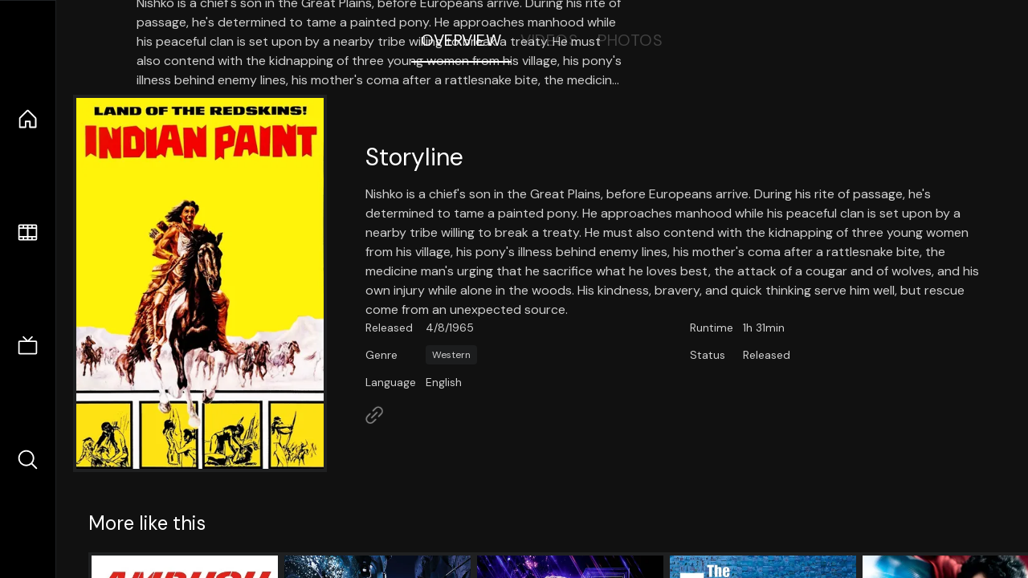

--- FILE ---
content_type: text/html;charset=utf-8
request_url: https://nuxt-movies.vercel.app/movie/191653
body_size: 16618
content:
<!DOCTYPE html><html  lang="en" data-capo=""><head><meta charset="utf-8">
<meta name="viewport" content="width=device-width, initial-scale=1">
<title>Indian Paint · Nuxt Movies</title>
<link rel="stylesheet" href="/_nuxt/entry.DDYGQnBS.css" crossorigin>
<link rel="stylesheet" href="/_nuxt/Base.DDl6vxtR.css" crossorigin>
<link rel="stylesheet" href="/_nuxt/TheFooter.DSjxkPen.css" crossorigin>
<link rel="modulepreload" as="script" crossorigin href="/_nuxt/DFfBDzz8.js">
<link rel="modulepreload" as="script" crossorigin href="/_nuxt/wHmGi5hF.js">
<link rel="modulepreload" as="script" crossorigin href="/_nuxt/uLHvflS5.js">
<link rel="modulepreload" as="script" crossorigin href="/_nuxt/ClyUp67_.js">
<link rel="modulepreload" as="script" crossorigin href="/_nuxt/CYviWHQ5.js">
<link rel="modulepreload" as="script" crossorigin href="/_nuxt/BVNlbdLW.js">
<link rel="prefetch" as="script" crossorigin href="/_nuxt/C17z7VQ0.js">
<meta name="twitter:card" content="summary_large_image">
<meta name="twitter:site" content="@nuxt_js">
<meta name="twitter:creator" content="@nuxt_js">
<link rel="icon" type="image/webp" href="/movies.webp">
<meta name="description" content="Nishko is a chief's son in the Great Plains, before Europeans arrive. During his rite of passage, he's determined to tame a painted pony. He approaches manhood while his peaceful clan is set upon by a nearby tribe willing to break a treaty. He must also contend with the kidnapping of three young women from his village, his pony's illness behind enemy lines, his mother's coma after a rattlesnake bite, the medicine man's urging that he sacrifice what he loves best, the attack of a cougar and of wolves, and his own injury while alone in the woods. His kindness, bravery, and quick thinking serve him well, but rescue come from an unexpected source.">
<meta property="og:image" content="https://movies-proxy.vercel.app/ipx/s_1200x630/tmdb/dxthVgNL9XHYTkFe2B6eO30LBbg.jpg">
<script type="module" src="/_nuxt/DFfBDzz8.js" crossorigin></script></head><body><div id="__nuxt"><!--[--><div class="nuxt-loading-indicator" style="position:fixed;top:0;right:0;left:0;pointer-events:none;width:auto;height:3px;opacity:0;background:repeating-linear-gradient(to right,#00dc82 0%,#34cdfe 50%,#0047e1 100%);background-size:Infinity% auto;transform:scaleX(0%);transform-origin:left;transition:transform 0.1s, height 0.4s, opacity 0.4s;z-index:999999;"></div><div h-full w-full font-sans grid="~ lt-lg:rows-[1fr_max-content] lg:cols-[max-content_1fr]" of-hidden view-transition-app transition duration-0><div id="app-scroller" of-x-hidden of-y-auto relative><div><div relative class="aspect-ratio-3/2 lg:aspect-ratio-25/9" bg-black><div absolute top-0 right-0 lt-lg="left-0" lg="bottom-0 left-1/3"><img onerror="this.setAttribute(&#39;data-error&#39;, 1)" width="1220" height="659" alt="Indian Paint" data-nuxt-img srcset="https://movies-proxy.vercel.app/ipx/f_webp&amp;s_1220x659/tmdb/w88qSZuByEAVyhV8XMM19iM1WLR.jpg 1x, https://movies-proxy.vercel.app/ipx/f_webp&amp;s_2440x1318/tmdb/w88qSZuByEAVyhV8XMM19iM1WLR.jpg 2x" h-full w-full object-cover src="https://movies-proxy.vercel.app/ipx/f_webp&amp;s_1220x659/tmdb/w88qSZuByEAVyhV8XMM19iM1WLR.jpg"></div><div absolute bottom-0 left-0 top-0 px-10 flex="~ col" justify-center lt-lg="bg-gradient-to-t right-0 p10" lg="px25 w-2/3 bg-gradient-to-r" from-black via-black to-transparent><template><div style="display:none;"><h1 mt-2 text-4xl lg:text-5xl line-clamp-2>Indian Paint</h1><div flex="~ row wrap" gap2 items-center mt4><div relative aspect="11/2" filter-hue-rotate-320deg w-25><img src="/stars.webp" absolute inset-0 aria-hidden="true"><img src="/stars-filled.webp" absolute inset-0 aria-hidden="true" style="clip-path:inset(0 47% 0 0);"></div><div class="op50 hidden md:block">5.3</div><span class="op50 hidden md:block">·</span><div class="op50 hidden md:block">6 Reviews</div><span op50>·</span><div op50>1965</div><span op50>·</span><div op50>1h 31min</div></div><p class="mt-2 op80 leading-relaxed of-hidden line-clamp-3 md:line-clamp-5 text-xs md:text-base">Nishko is a chief&#39;s son in the Great Plains, before Europeans arrive. During his rite of passage, he&#39;s determined to tame a painted pony. He approaches manhood while his peaceful clan is set upon by a nearby tribe willing to break a treaty. He must also contend with the kidnapping of three young women from his village, his pony&#39;s illness behind enemy lines, his mother&#39;s coma after a rattlesnake bite, the medicine man&#39;s urging that he sacrifice what he loves best, the attack of a cougar and of wolves, and his own injury while alone in the woods. His kindness, bravery, and quick thinking serve him well, but rescue come from an unexpected source.</p><!----></div></template></div><!----></div><!--[--><div flex items-center justify-center gap8 py6><button n-tab class="n-tab-active">Overview</button><button n-tab class="">Videos</button><button n-tab class="">Photos</button></div><!--[--><div p4 grid="~ cols-[max-content_1fr]" gap-8 items-center ma max-w-300><img onerror="this.setAttribute(&#39;data-error&#39;, 1)" width="400" height="600" alt="Indian Paint" data-nuxt-img srcset="https://movies-proxy.vercel.app/ipx/f_webp&amp;s_400x600/tmdb/dxthVgNL9XHYTkFe2B6eO30LBbg.jpg 1x, https://movies-proxy.vercel.app/ipx/f_webp&amp;s_800x1200/tmdb/dxthVgNL9XHYTkFe2B6eO30LBbg.jpg 2x" block border="4 gray4/10" w-79 lt-md:hidden transition duration-400 object-cover aspect="10/16" style="view-transition-name:item-191653;" src="https://movies-proxy.vercel.app/ipx/f_webp&amp;s_400x600/tmdb/dxthVgNL9XHYTkFe2B6eO30LBbg.jpg"><div lt-md:w="[calc(100vw-2rem)]" flex="~ col" md:p4 gap6><div><h2 text-3xl mb4>Storyline</h2><div op80>Nishko is a chief&#39;s son in the Great Plains, before Europeans arrive. During his rite of passage, he&#39;s determined to tame a painted pony. He approaches manhood while his peaceful clan is set upon by a nearby tribe willing to break a treaty. He must also contend with the kidnapping of three young women from his village, his pony&#39;s illness behind enemy lines, his mother&#39;s coma after a rattlesnake bite, the medicine man&#39;s urging that he sacrifice what he loves best, the attack of a cougar and of wolves, and his own injury while alone in the woods. His kindness, bravery, and quick thinking serve him well, but rescue come from an unexpected source.</div></div><div text-sm op80><ul grid="~ cols-[max-content_1fr] lg:cols-[max-content_1fr_max-content_1fr] gap3" items-center><!--[--><div>Released</div><div>4/8/1965</div><!--]--><!--[--><div>Runtime</div><div>1h 31min</div><!--]--><!----><!----><!----><!--[--><div>Genre</div><div flex="~ row wrap gap1"><!--[--><a href="/genre/37/movie" class="" bg="gray/10 hover:gray/20" p="x2 y1" rounded text-xs>Western</a><!--]--></div><!--]--><!--[--><div>Status</div><div>Released</div><!--]--><!--[--><div>Language</div><div>English</div><!--]--><!----></ul></div><div><div flex="~ row gap5" items-center text-lg mt-5><!----><!----><!----><!----><!----><!----><!----><a href="http://www.crownintlpictures.com/hktitles.html" aria-label="Link to Homepage" rel="noopener" scale-120 n-link><div i-ph-link-simple></div></a><!--[--><!--]--></div></div></div></div><!----><!--]--><!----><!----><!--]--><!--[--><div flex py3 px10 items-center mt5><div text-2xl><!--[-->More like this<!--]--></div><div flex-auto></div><!--[--><!--]--></div><div relative><div overflow-y-auto><div flex gap-2 w-max p-2 px-10><!--[--><!--[--><a href="/movie/112672" class="" pb2 flex-1 w-40 md:w-60><div block bg-gray4:10 p1 class="aspect-10/16" transition duration-400 hover="scale-105 z10"><img onerror="this.setAttribute(&#39;data-error&#39;, 1)" width="400" height="600" alt="Ambush at Cimarron Pass" data-nuxt-img srcset="https://movies-proxy.vercel.app/ipx/f_webp&amp;s_400x600/tmdb/aKCGCnLeqDx0FG7yjElapALJsAM.jpg 1x, https://movies-proxy.vercel.app/ipx/f_webp&amp;s_800x1200/tmdb/aKCGCnLeqDx0FG7yjElapALJsAM.jpg 2x" w-full h-full object-cover style="view-transition-name:item-112672;" src="https://movies-proxy.vercel.app/ipx/f_webp&amp;s_400x600/tmdb/aKCGCnLeqDx0FG7yjElapALJsAM.jpg"></div><div mt-2>Ambush at Cimarron Pass</div><div flex text-sm gap-2 items-center><div relative aspect="11/2" filter-hue-rotate-320deg w-20><img src="/stars.webp" absolute inset-0 aria-hidden="true"><img src="/stars-filled.webp" absolute inset-0 aria-hidden="true" style="clip-path:inset(0 46% 0 0);"></div><div op60>5.4</div></div></a><a href="/movie/2334" class="" pb2 flex-1 w-40 md:w-60><div block bg-gray4:10 p1 class="aspect-10/16" transition duration-400 hover="scale-105 z10"><img onerror="this.setAttribute(&#39;data-error&#39;, 1)" width="400" height="600" alt="Taxi 3" data-nuxt-img srcset="https://movies-proxy.vercel.app/ipx/f_webp&amp;s_400x600/tmdb/6Yk3O5mNIYpIKIKaB2l4TJBDdlS.jpg 1x, https://movies-proxy.vercel.app/ipx/f_webp&amp;s_800x1200/tmdb/6Yk3O5mNIYpIKIKaB2l4TJBDdlS.jpg 2x" w-full h-full object-cover style="view-transition-name:item-2334;" src="https://movies-proxy.vercel.app/ipx/f_webp&amp;s_400x600/tmdb/6Yk3O5mNIYpIKIKaB2l4TJBDdlS.jpg"></div><div mt-2>Taxi 3</div><div flex text-sm gap-2 items-center><div relative aspect="11/2" filter-hue-rotate-320deg w-20><img src="/stars.webp" absolute inset-0 aria-hidden="true"><img src="/stars-filled.webp" absolute inset-0 aria-hidden="true" style="clip-path:inset(0 42.699999999999996% 0 0);"></div><div op60>5.7</div></div></a><a href="/movie/299534" class="" pb2 flex-1 w-40 md:w-60><div block bg-gray4:10 p1 class="aspect-10/16" transition duration-400 hover="scale-105 z10"><img onerror="this.setAttribute(&#39;data-error&#39;, 1)" width="400" height="600" alt="Avengers: Endgame" data-nuxt-img srcset="https://movies-proxy.vercel.app/ipx/f_webp&amp;s_400x600/tmdb/ulzhLuWrPK07P1YkdWQLZnQh1JL.jpg 1x, https://movies-proxy.vercel.app/ipx/f_webp&amp;s_800x1200/tmdb/ulzhLuWrPK07P1YkdWQLZnQh1JL.jpg 2x" w-full h-full object-cover style="view-transition-name:item-299534;" src="https://movies-proxy.vercel.app/ipx/f_webp&amp;s_400x600/tmdb/ulzhLuWrPK07P1YkdWQLZnQh1JL.jpg"></div><div mt-2>Avengers: Endgame</div><div flex text-sm gap-2 items-center><div relative aspect="11/2" filter-hue-rotate-320deg w-20><img src="/stars.webp" absolute inset-0 aria-hidden="true"><img src="/stars-filled.webp" absolute inset-0 aria-hidden="true" style="clip-path:inset(0 17.63% 0 0);"></div><div op60>8.2</div></div></a><a href="/movie/37165" class="" pb2 flex-1 w-40 md:w-60><div block bg-gray4:10 p1 class="aspect-10/16" transition duration-400 hover="scale-105 z10"><img onerror="this.setAttribute(&#39;data-error&#39;, 1)" width="400" height="600" alt="The Truman Show" data-nuxt-img srcset="https://movies-proxy.vercel.app/ipx/f_webp&amp;s_400x600/tmdb/vuza0WqY239yBXOadKlGwJsZJFE.jpg 1x, https://movies-proxy.vercel.app/ipx/f_webp&amp;s_800x1200/tmdb/vuza0WqY239yBXOadKlGwJsZJFE.jpg 2x" w-full h-full object-cover style="view-transition-name:item-37165;" src="https://movies-proxy.vercel.app/ipx/f_webp&amp;s_400x600/tmdb/vuza0WqY239yBXOadKlGwJsZJFE.jpg"></div><div mt-2>The Truman Show</div><div flex text-sm gap-2 items-center><div relative aspect="11/2" filter-hue-rotate-320deg w-20><img src="/stars.webp" absolute inset-0 aria-hidden="true"><img src="/stars-filled.webp" absolute inset-0 aria-hidden="true" style="clip-path:inset(0 18.539999999999992% 0 0);"></div><div op60>8.1</div></div></a><a href="/movie/49521" class="" pb2 flex-1 w-40 md:w-60><div block bg-gray4:10 p1 class="aspect-10/16" transition duration-400 hover="scale-105 z10"><img onerror="this.setAttribute(&#39;data-error&#39;, 1)" width="400" height="600" alt="Man of Steel" data-nuxt-img srcset="https://movies-proxy.vercel.app/ipx/f_webp&amp;s_400x600/tmdb/dksTL9NXc3GqPBRHYHcy1aIwjS.jpg 1x, https://movies-proxy.vercel.app/ipx/f_webp&amp;s_800x1200/tmdb/dksTL9NXc3GqPBRHYHcy1aIwjS.jpg 2x" w-full h-full object-cover style="view-transition-name:item-49521;" src="https://movies-proxy.vercel.app/ipx/f_webp&amp;s_400x600/tmdb/dksTL9NXc3GqPBRHYHcy1aIwjS.jpg"></div><div mt-2>Man of Steel</div><div flex text-sm gap-2 items-center><div relative aspect="11/2" filter-hue-rotate-320deg w-20><img src="/stars.webp" absolute inset-0 aria-hidden="true"><img src="/stars-filled.webp" absolute inset-0 aria-hidden="true" style="clip-path:inset(0 33.68000000000001% 0 0);"></div><div op60>6.6</div></div></a><a href="/movie/19142" class="" pb2 flex-1 w-40 md:w-60><div block bg-gray4:10 p1 class="aspect-10/16" transition duration-400 hover="scale-105 z10"><img onerror="this.setAttribute(&#39;data-error&#39;, 1)" width="400" height="600" alt="The Return of Swamp Thing" data-nuxt-img srcset="https://movies-proxy.vercel.app/ipx/f_webp&amp;s_400x600/tmdb/5sm1Yi1hgj805b9o2a1uC6BXhqw.jpg 1x, https://movies-proxy.vercel.app/ipx/f_webp&amp;s_800x1200/tmdb/5sm1Yi1hgj805b9o2a1uC6BXhqw.jpg 2x" w-full h-full object-cover style="view-transition-name:item-19142;" src="https://movies-proxy.vercel.app/ipx/f_webp&amp;s_400x600/tmdb/5sm1Yi1hgj805b9o2a1uC6BXhqw.jpg"></div><div mt-2>The Return of Swamp Thing</div><div flex text-sm gap-2 items-center><div relative aspect="11/2" filter-hue-rotate-320deg w-20><img src="/stars.webp" absolute inset-0 aria-hidden="true"><img src="/stars-filled.webp" absolute inset-0 aria-hidden="true" style="clip-path:inset(0 45% 0 0);"></div><div op60>5.5</div></div></a><a href="/movie/11899" class="" pb2 flex-1 w-40 md:w-60><div block bg-gray4:10 p1 class="aspect-10/16" transition duration-400 hover="scale-105 z10"><img onerror="this.setAttribute(&#39;data-error&#39;, 1)" width="400" height="600" alt="The Muppets Take Manhattan" data-nuxt-img srcset="https://movies-proxy.vercel.app/ipx/f_webp&amp;s_400x600/tmdb/lxOQEr3wOrDEy0VINfSoEZlIYEO.jpg 1x, https://movies-proxy.vercel.app/ipx/f_webp&amp;s_800x1200/tmdb/lxOQEr3wOrDEy0VINfSoEZlIYEO.jpg 2x" w-full h-full object-cover style="view-transition-name:item-11899;" src="https://movies-proxy.vercel.app/ipx/f_webp&amp;s_400x600/tmdb/lxOQEr3wOrDEy0VINfSoEZlIYEO.jpg"></div><div mt-2>The Muppets Take Manhattan</div><div flex text-sm gap-2 items-center><div relative aspect="11/2" filter-hue-rotate-320deg w-20><img src="/stars.webp" absolute inset-0 aria-hidden="true"><img src="/stars-filled.webp" absolute inset-0 aria-hidden="true" style="clip-path:inset(0 35% 0 0);"></div><div op60>6.5</div></div></a><a href="/movie/620" class="" pb2 flex-1 w-40 md:w-60><div block bg-gray4:10 p1 class="aspect-10/16" transition duration-400 hover="scale-105 z10"><img onerror="this.setAttribute(&#39;data-error&#39;, 1)" width="400" height="600" alt="Ghostbusters" data-nuxt-img srcset="https://movies-proxy.vercel.app/ipx/f_webp&amp;s_400x600/tmdb/7E8nLijS9AwwUEPu2oFYOVKhdFA.jpg 1x, https://movies-proxy.vercel.app/ipx/f_webp&amp;s_800x1200/tmdb/7E8nLijS9AwwUEPu2oFYOVKhdFA.jpg 2x" w-full h-full object-cover style="view-transition-name:item-620;" src="https://movies-proxy.vercel.app/ipx/f_webp&amp;s_400x600/tmdb/7E8nLijS9AwwUEPu2oFYOVKhdFA.jpg"></div><div mt-2>Ghostbusters</div><div flex text-sm gap-2 items-center><div relative aspect="11/2" filter-hue-rotate-320deg w-20><img src="/stars.webp" absolute inset-0 aria-hidden="true"><img src="/stars-filled.webp" absolute inset-0 aria-hidden="true" style="clip-path:inset(0 25.069999999999997% 0 0);"></div><div op60>7.5</div></div></a><a href="/movie/306" class="" pb2 flex-1 w-40 md:w-60><div block bg-gray4:10 p1 class="aspect-10/16" transition duration-400 hover="scale-105 z10"><img onerror="this.setAttribute(&#39;data-error&#39;, 1)" width="400" height="600" alt="Beverly Hills Cop III" data-nuxt-img srcset="https://movies-proxy.vercel.app/ipx/f_webp&amp;s_400x600/tmdb/7vIpCkgGEfk5LZwm78nMxswLJRH.jpg 1x, https://movies-proxy.vercel.app/ipx/f_webp&amp;s_800x1200/tmdb/7vIpCkgGEfk5LZwm78nMxswLJRH.jpg 2x" w-full h-full object-cover style="view-transition-name:item-306;" src="https://movies-proxy.vercel.app/ipx/f_webp&amp;s_400x600/tmdb/7vIpCkgGEfk5LZwm78nMxswLJRH.jpg"></div><div mt-2>Beverly Hills Cop III</div><div flex text-sm gap-2 items-center><div relative aspect="11/2" filter-hue-rotate-320deg w-20><img src="/stars.webp" absolute inset-0 aria-hidden="true"><img src="/stars-filled.webp" absolute inset-0 aria-hidden="true" style="clip-path:inset(0 41.28999999999999% 0 0);"></div><div op60>5.9</div></div></a><a href="/movie/9373" class="" pb2 flex-1 w-40 md:w-60><div block bg-gray4:10 p1 class="aspect-10/16" transition duration-400 hover="scale-105 z10"><img onerror="this.setAttribute(&#39;data-error&#39;, 1)" width="400" height="600" alt="The Texas Chainsaw Massacre" data-nuxt-img srcset="https://movies-proxy.vercel.app/ipx/f_webp&amp;s_400x600/tmdb/qJ9Cw1J4EmhBApoue4qlhqVrCZ7.jpg 1x, https://movies-proxy.vercel.app/ipx/f_webp&amp;s_800x1200/tmdb/qJ9Cw1J4EmhBApoue4qlhqVrCZ7.jpg 2x" w-full h-full object-cover style="view-transition-name:item-9373;" src="https://movies-proxy.vercel.app/ipx/f_webp&amp;s_400x600/tmdb/qJ9Cw1J4EmhBApoue4qlhqVrCZ7.jpg"></div><div mt-2>The Texas Chainsaw Massacre</div><div flex text-sm gap-2 items-center><div relative aspect="11/2" filter-hue-rotate-320deg w-20><img src="/stars.webp" absolute inset-0 aria-hidden="true"><img src="/stars-filled.webp" absolute inset-0 aria-hidden="true" style="clip-path:inset(0 37.169999999999995% 0 0);"></div><div op60>6.3</div></div></a><a href="/movie/11190" class="" pb2 flex-1 w-40 md:w-60><div block bg-gray4:10 p1 class="aspect-10/16" transition duration-400 hover="scale-105 z10"><img onerror="this.setAttribute(&#39;data-error&#39;, 1)" width="400" height="600" alt="The Return" data-nuxt-img srcset="https://movies-proxy.vercel.app/ipx/f_webp&amp;s_400x600/tmdb/7V8iHBs34cPYw7ohpLqliF9x8Gv.jpg 1x, https://movies-proxy.vercel.app/ipx/f_webp&amp;s_800x1200/tmdb/7V8iHBs34cPYw7ohpLqliF9x8Gv.jpg 2x" w-full h-full object-cover style="view-transition-name:item-11190;" src="https://movies-proxy.vercel.app/ipx/f_webp&amp;s_400x600/tmdb/7V8iHBs34cPYw7ohpLqliF9x8Gv.jpg"></div><div mt-2>The Return</div><div flex text-sm gap-2 items-center><div relative aspect="11/2" filter-hue-rotate-320deg w-20><img src="/stars.webp" absolute inset-0 aria-hidden="true"><img src="/stars-filled.webp" absolute inset-0 aria-hidden="true" style="clip-path:inset(0 27.229999999999997% 0 0);"></div><div op60>7.3</div></div></a><a href="/movie/9669" class="" pb2 flex-1 w-40 md:w-60><div block bg-gray4:10 p1 class="aspect-10/16" transition duration-400 hover="scale-105 z10"><img onerror="this.setAttribute(&#39;data-error&#39;, 1)" width="400" height="600" alt="Ring 2" data-nuxt-img srcset="https://movies-proxy.vercel.app/ipx/f_webp&amp;s_400x600/tmdb/HREqYQWkGnH2viRQEXupCSX7ID.jpg 1x, https://movies-proxy.vercel.app/ipx/f_webp&amp;s_800x1200/tmdb/HREqYQWkGnH2viRQEXupCSX7ID.jpg 2x" w-full h-full object-cover style="view-transition-name:item-9669;" src="https://movies-proxy.vercel.app/ipx/f_webp&amp;s_400x600/tmdb/HREqYQWkGnH2viRQEXupCSX7ID.jpg"></div><div mt-2>Ring 2</div><div flex text-sm gap-2 items-center><div relative aspect="11/2" filter-hue-rotate-320deg w-20><img src="/stars.webp" absolute inset-0 aria-hidden="true"><img src="/stars-filled.webp" absolute inset-0 aria-hidden="true" style="clip-path:inset(0 42.46000000000001% 0 0);"></div><div op60>5.8</div></div></a><a href="/movie/87093" class="" pb2 flex-1 w-40 md:w-60><div block bg-gray4:10 p1 class="aspect-10/16" transition duration-400 hover="scale-105 z10"><img onerror="this.setAttribute(&#39;data-error&#39;, 1)" width="400" height="600" alt="Big Eyes" data-nuxt-img srcset="https://movies-proxy.vercel.app/ipx/f_webp&amp;s_400x600/tmdb/203HAjJcLMl7xThcTqZx4zmEGcV.jpg 1x, https://movies-proxy.vercel.app/ipx/f_webp&amp;s_800x1200/tmdb/203HAjJcLMl7xThcTqZx4zmEGcV.jpg 2x" w-full h-full object-cover style="view-transition-name:item-87093;" src="https://movies-proxy.vercel.app/ipx/f_webp&amp;s_400x600/tmdb/203HAjJcLMl7xThcTqZx4zmEGcV.jpg"></div><div mt-2>Big Eyes</div><div flex text-sm gap-2 items-center><div relative aspect="11/2" filter-hue-rotate-320deg w-20><img src="/stars.webp" absolute inset-0 aria-hidden="true"><img src="/stars-filled.webp" absolute inset-0 aria-hidden="true" style="clip-path:inset(0 30.19% 0 0);"></div><div op60>7</div></div></a><a href="/movie/212778" class="" pb2 flex-1 w-40 md:w-60><div block bg-gray4:10 p1 class="aspect-10/16" transition duration-400 hover="scale-105 z10"><img onerror="this.setAttribute(&#39;data-error&#39;, 1)" width="400" height="600" alt="Chef" data-nuxt-img srcset="https://movies-proxy.vercel.app/ipx/f_webp&amp;s_400x600/tmdb/hyp8EXDmO4dSC8V6Q5jU7gD1kcg.jpg 1x, https://movies-proxy.vercel.app/ipx/f_webp&amp;s_800x1200/tmdb/hyp8EXDmO4dSC8V6Q5jU7gD1kcg.jpg 2x" w-full h-full object-cover style="view-transition-name:item-212778;" src="https://movies-proxy.vercel.app/ipx/f_webp&amp;s_400x600/tmdb/hyp8EXDmO4dSC8V6Q5jU7gD1kcg.jpg"></div><div mt-2>Chef</div><div flex text-sm gap-2 items-center><div relative aspect="11/2" filter-hue-rotate-320deg w-20><img src="/stars.webp" absolute inset-0 aria-hidden="true"><img src="/stars-filled.webp" absolute inset-0 aria-hidden="true" style="clip-path:inset(0 28.869999999999997% 0 0);"></div><div op60>7.1</div></div></a><a href="/movie/13354" class="" pb2 flex-1 w-40 md:w-60><div block bg-gray4:10 p1 class="aspect-10/16" transition duration-400 hover="scale-105 z10"><img onerror="this.setAttribute(&#39;data-error&#39;, 1)" width="400" height="600" alt="Chill Out, Scooby-Doo!" data-nuxt-img srcset="https://movies-proxy.vercel.app/ipx/f_webp&amp;s_400x600/tmdb/n1SgvnX4SJ6gZEpDSQEbcmQOslJ.jpg 1x, https://movies-proxy.vercel.app/ipx/f_webp&amp;s_800x1200/tmdb/n1SgvnX4SJ6gZEpDSQEbcmQOslJ.jpg 2x" w-full h-full object-cover style="view-transition-name:item-13354;" src="https://movies-proxy.vercel.app/ipx/f_webp&amp;s_400x600/tmdb/n1SgvnX4SJ6gZEpDSQEbcmQOslJ.jpg"></div><div mt-2>Chill Out, Scooby-Doo!</div><div flex text-sm gap-2 items-center><div relative aspect="11/2" filter-hue-rotate-320deg w-20><img src="/stars.webp" absolute inset-0 aria-hidden="true"><img src="/stars-filled.webp" absolute inset-0 aria-hidden="true" style="clip-path:inset(0 25% 0 0);"></div><div op60>7.5</div></div></a><a href="/movie/14098" class="" pb2 flex-1 w-40 md:w-60><div block bg-gray4:10 p1 class="aspect-10/16" transition duration-400 hover="scale-105 z10"><img onerror="this.setAttribute(&#39;data-error&#39;, 1)" width="400" height="600" alt="100 Feet" data-nuxt-img srcset="https://movies-proxy.vercel.app/ipx/f_webp&amp;s_400x600/tmdb/ryocnetNNLWs0Oefkqkea6HccqV.jpg 1x, https://movies-proxy.vercel.app/ipx/f_webp&amp;s_800x1200/tmdb/ryocnetNNLWs0Oefkqkea6HccqV.jpg 2x" w-full h-full object-cover style="view-transition-name:item-14098;" src="https://movies-proxy.vercel.app/ipx/f_webp&amp;s_400x600/tmdb/ryocnetNNLWs0Oefkqkea6HccqV.jpg"></div><div mt-2>100 Feet</div><div flex text-sm gap-2 items-center><div relative aspect="11/2" filter-hue-rotate-320deg w-20><img src="/stars.webp" absolute inset-0 aria-hidden="true"><img src="/stars-filled.webp" absolute inset-0 aria-hidden="true" style="clip-path:inset(0 42.61% 0 0);"></div><div op60>5.7</div></div></a><a href="/movie/138697" class="" pb2 flex-1 w-40 md:w-60><div block bg-gray4:10 p1 class="aspect-10/16" transition duration-400 hover="scale-105 z10"><img onerror="this.setAttribute(&#39;data-error&#39;, 1)" width="400" height="600" alt="Don Jon" data-nuxt-img srcset="https://movies-proxy.vercel.app/ipx/f_webp&amp;s_400x600/tmdb/uh8bwvgGXeUKzdL4oSul9zxyTcd.jpg 1x, https://movies-proxy.vercel.app/ipx/f_webp&amp;s_800x1200/tmdb/uh8bwvgGXeUKzdL4oSul9zxyTcd.jpg 2x" w-full h-full object-cover style="view-transition-name:item-138697;" src="https://movies-proxy.vercel.app/ipx/f_webp&amp;s_400x600/tmdb/uh8bwvgGXeUKzdL4oSul9zxyTcd.jpg"></div><div mt-2>Don Jon</div><div flex text-sm gap-2 items-center><div relative aspect="11/2" filter-hue-rotate-320deg w-20><img src="/stars.webp" absolute inset-0 aria-hidden="true"><img src="/stars-filled.webp" absolute inset-0 aria-hidden="true" style="clip-path:inset(0 39.88% 0 0);"></div><div op60>6</div></div></a><a href="/movie/882569" class="" pb2 flex-1 w-40 md:w-60><div block bg-gray4:10 p1 class="aspect-10/16" transition duration-400 hover="scale-105 z10"><img onerror="this.setAttribute(&#39;data-error&#39;, 1)" width="400" height="600" alt="Guy Ritchie&#39;s The Covenant" data-nuxt-img srcset="https://movies-proxy.vercel.app/ipx/f_webp&amp;s_400x600/tmdb/kVG8zFFYrpyYLoHChuEeOGAd6Ru.jpg 1x, https://movies-proxy.vercel.app/ipx/f_webp&amp;s_800x1200/tmdb/kVG8zFFYrpyYLoHChuEeOGAd6Ru.jpg 2x" w-full h-full object-cover style="view-transition-name:item-882569;" src="https://movies-proxy.vercel.app/ipx/f_webp&amp;s_400x600/tmdb/kVG8zFFYrpyYLoHChuEeOGAd6Ru.jpg"></div><div mt-2>Guy Ritchie&#39;s The Covenant</div><div flex text-sm gap-2 items-center><div relative aspect="11/2" filter-hue-rotate-320deg w-20><img src="/stars.webp" absolute inset-0 aria-hidden="true"><img src="/stars-filled.webp" absolute inset-0 aria-hidden="true" style="clip-path:inset(0 22.47% 0 0);"></div><div op60>7.8</div></div></a><a href="/movie/34806" class="" pb2 flex-1 w-40 md:w-60><div block bg-gray4:10 p1 class="aspect-10/16" transition duration-400 hover="scale-105 z10"><img onerror="this.setAttribute(&#39;data-error&#39;, 1)" width="400" height="600" alt="The Back-Up Plan" data-nuxt-img srcset="https://movies-proxy.vercel.app/ipx/f_webp&amp;s_400x600/tmdb/fB6PxwdydGzdq5jSWrxwSMEqSFs.jpg 1x, https://movies-proxy.vercel.app/ipx/f_webp&amp;s_800x1200/tmdb/fB6PxwdydGzdq5jSWrxwSMEqSFs.jpg 2x" w-full h-full object-cover style="view-transition-name:item-34806;" src="https://movies-proxy.vercel.app/ipx/f_webp&amp;s_400x600/tmdb/fB6PxwdydGzdq5jSWrxwSMEqSFs.jpg"></div><div mt-2>The Back-Up Plan</div><div flex text-sm gap-2 items-center><div relative aspect="11/2" filter-hue-rotate-320deg w-20><img src="/stars.webp" absolute inset-0 aria-hidden="true"><img src="/stars-filled.webp" absolute inset-0 aria-hidden="true" style="clip-path:inset(0 38.56% 0 0);"></div><div op60>6.1</div></div></a><a href="/movie/200727" class="" pb2 flex-1 w-40 md:w-60><div block bg-gray4:10 p1 class="aspect-10/16" transition duration-400 hover="scale-105 z10"><img onerror="this.setAttribute(&#39;data-error&#39;, 1)" width="400" height="600" alt="Love, Rosie" data-nuxt-img srcset="https://movies-proxy.vercel.app/ipx/f_webp&amp;s_400x600/tmdb/rpD0t7DhzJVadnzgxSYrqljQTL2.jpg 1x, https://movies-proxy.vercel.app/ipx/f_webp&amp;s_800x1200/tmdb/rpD0t7DhzJVadnzgxSYrqljQTL2.jpg 2x" w-full h-full object-cover style="view-transition-name:item-200727;" src="https://movies-proxy.vercel.app/ipx/f_webp&amp;s_400x600/tmdb/rpD0t7DhzJVadnzgxSYrqljQTL2.jpg"></div><div mt-2>Love, Rosie</div><div flex text-sm gap-2 items-center><div relative aspect="11/2" filter-hue-rotate-320deg w-20><img src="/stars.webp" absolute inset-0 aria-hidden="true"><img src="/stars-filled.webp" absolute inset-0 aria-hidden="true" style="clip-path:inset(0 21.78% 0 0);"></div><div op60>7.8</div></div></a><!--]--><!--]--></div></div><button type="button" flex="~ col" absolute top-0 left-0 bottom-0 bg-black:50 p3 items-center justify-center op0 hover:op100 transition title="Scroll left"><div i-ph-caret-left-light text-3xl text-white></div></button><button type="button" flex="~ col" absolute top-0 right-0 bottom-0 bg-black:50 p3 items-center justify-center op0 hover:op100 transition title="Scroll right"><div i-ph-caret-right-light text-3xl text-white></div></button></div><!--]--><footer p="y15 x15" flex="~ col gap4"><div flex="~ row gap2" items-center my2><img src="/movies-sm.webp" width="25" height="25" alt="Logo"><div text-xl> Nuxt Movies </div></div><div flex="~ row gap2" items-center><div op50 text-sm> Made with </div><a href="https://nuxt.com/" target="_blank" title="Nuxt 3"><svg viewbox="0 0 128 32" fill="none" xmlns="http://www.w3.org/2000/svg" h5><path d="M60.32 32C60.6656 32 60.96 31.7135 60.96 31.36V16.48C60.96 16.48 61.76 17.92 63.2 20.32L69.44 31.04C69.7255 31.6384 70.359 32 70.88 32H75.2V8H70.88C70.5923 8 70.24 8.23906 70.24 8.64V23.68L67.36 18.56L61.6 8.8C61.3197 8.3026 60.7166 8 60.16 8H56V32H60.32Z" fill="currentColor"></path><path d="M116.16 14.72H118.24C118.77 14.72 119.2 14.2902 119.2 13.76V9.6H123.68V14.72H128V18.56H123.68V25.44C123.68 27.12 124.489 27.84 125.92 27.84H128V32H125.28C121.592 32 119.2 29.6114 119.2 25.6V18.56H116.16V14.72Z" fill="currentColor"></path><path d="M94.56 14.72V24.64C94.56 26.8806 93.7188 28.7695 92.48 30.08C91.2412 31.3905 89.5306 32 87.2 32C84.8694 32 82.9988 31.3905 81.76 30.08C80.5422 28.7695 79.68 26.8806 79.68 24.64V14.72H82.24C82.7859 14.72 83.3231 14.8195 83.68 15.2C84.0369 15.5593 84.16 15.7704 84.16 16.32V24.64C84.16 25.9294 84.2331 26.7259 84.8 27.36C85.3669 27.973 86.0662 28.16 87.2 28.16C88.3548 28.16 88.8731 27.973 89.44 27.36C90.0069 26.7259 90.08 25.9294 90.08 24.64V16.32C90.08 15.7704 90.2031 15.4205 90.56 15.04C90.8736 14.7057 91.2045 14.7136 91.68 14.72C91.7457 14.7209 91.9337 14.72 92 14.72H94.56Z" fill="currentColor"></path><path d="M108.16 23.04L113.6 14.72H109.44C108.916 14.72 108.45 14.9081 108.16 15.36L105.6 19.2L103.2 15.52C102.91 15.0681 102.284 14.72 101.76 14.72H97.76L103.2 22.88L97.28 32H101.44C101.96 32 102.429 31.486 102.72 31.04L105.6 26.72L108.64 31.2C108.931 31.646 109.4 32 109.92 32H114.08L108.16 23.04Z" fill="currentColor"></path><path d="M26.88 32H44.64C45.2068 32.0001 45.7492 31.8009 46.24 31.52C46.7308 31.2391 47.2367 30.8865 47.52 30.4C47.8033 29.9135 48.0002 29.3615 48 28.7998C47.9998 28.2381 47.8037 27.6864 47.52 27.2001L35.52 6.56C35.2368 6.0736 34.8907 5.72084 34.4 5.44C33.9093 5.15916 33.2066 4.96 32.64 4.96C32.0734 4.96 31.5307 5.15916 31.04 5.44C30.5493 5.72084 30.2032 6.0736 29.92 6.56L26.88 11.84L20.8 1.59962C20.5165 1.11326 20.1708 0.600786 19.68 0.32C19.1892 0.0392139 18.6467 0 18.08 0C17.5133 0 16.9708 0.0392139 16.48 0.32C15.9892 0.600786 15.4835 1.11326 15.2 1.59962L0.32 27.2001C0.0363166 27.6864 0.000246899 28.2381 3.05588e-07 28.7998C-0.000246288 29.3615 0.0367437 29.9134 0.32 30.3999C0.603256 30.8864 1.10919 31.2391 1.6 31.52C2.09081 31.8009 2.63324 32.0001 3.2 32H14.4C18.8379 32 22.068 30.0092 24.32 26.24L29.76 16.8L32.64 11.84L41.44 26.88H29.76L26.88 32ZM14.24 26.88H6.4L18.08 6.72L24 16.8L20.0786 23.636C18.5831 26.0816 16.878 26.88 14.24 26.88Z" fill="#00DC82"></path></svg></a></div><div flex="~ row gap2" items-center><p text-true-gray:90 text-sm> Data provided by  <a op100 target="_blank" href="https://www.themoviedb.org/" title="The Movie Database" rel="noopener" n-link-text><svg xmlns="http://www.w3.org/2000/svg" xmlns:xlink="http://www.w3.org/1999/xlink" viewbox="0 0 273.42 35.52" inline h4 data-v-2d74ee30><defs data-v-2d74ee30><linearGradient id="linear-gradient" y1="17.76" x2="273.42" y2="17.76" gradientUnits="userSpaceOnUse" data-v-2d74ee30><stop offset="0" stop-color="#90cea1" data-v-2d74ee30></stop><stop offset="0.56" stop-color="#3cbec9" data-v-2d74ee30></stop><stop offset="1" stop-color="#00b3e5" data-v-2d74ee30></stop></linearGradient></defs><g id="Layer_2" data-name="Layer 2" data-v-2d74ee30><g id="Layer_1-2" data-name="Layer 1" data-v-2d74ee30><path class="cls-1" d="M191.85,35.37h63.9A17.67,17.67,0,0,0,273.42,17.7h0A17.67,17.67,0,0,0,255.75,0h-63.9A17.67,17.67,0,0,0,174.18,17.7h0A17.67,17.67,0,0,0,191.85,35.37ZM10.1,35.42h7.8V6.92H28V0H0v6.9H10.1Zm28.1,0H46V8.25h.1L55.05,35.4h6L70.3,8.25h.1V35.4h7.8V0H66.45l-8.2,23.1h-.1L50,0H38.2ZM89.14.12h11.7a33.56,33.56,0,0,1,8.08,1,18.52,18.52,0,0,1,6.67,3.08,15.09,15.09,0,0,1,4.53,5.52,18.5,18.5,0,0,1,1.67,8.25,16.91,16.91,0,0,1-1.62,7.58,16.3,16.3,0,0,1-4.38,5.5,19.24,19.24,0,0,1-6.35,3.37,24.53,24.53,0,0,1-7.55,1.15H89.14Zm7.8,28.2h4a21.66,21.66,0,0,0,5-.55A10.58,10.58,0,0,0,110,26a8.73,8.73,0,0,0,2.68-3.35,11.9,11.9,0,0,0,1-5.08,9.87,9.87,0,0,0-1-4.52,9.17,9.17,0,0,0-2.63-3.18A11.61,11.61,0,0,0,106.22,8a17.06,17.06,0,0,0-4.68-.63h-4.6ZM133.09.12h13.2a32.87,32.87,0,0,1,4.63.33,12.66,12.66,0,0,1,4.17,1.3,7.94,7.94,0,0,1,3,2.72,8.34,8.34,0,0,1,1.15,4.65,7.48,7.48,0,0,1-1.67,5,9.13,9.13,0,0,1-4.43,2.82V17a10.28,10.28,0,0,1,3.18,1,8.51,8.51,0,0,1,2.45,1.85,7.79,7.79,0,0,1,1.57,2.62,9.16,9.16,0,0,1,.55,3.2,8.52,8.52,0,0,1-1.2,4.68,9.32,9.32,0,0,1-3.1,3A13.38,13.38,0,0,1,152.32,35a22.5,22.5,0,0,1-4.73.5h-14.5Zm7.8,14.15h5.65a7.65,7.65,0,0,0,1.78-.2,4.78,4.78,0,0,0,1.57-.65,3.43,3.43,0,0,0,1.13-1.2,3.63,3.63,0,0,0,.42-1.8A3.3,3.3,0,0,0,151,8.6a3.42,3.42,0,0,0-1.23-1.13A6.07,6.07,0,0,0,148,6.9a9.9,9.9,0,0,0-1.85-.18h-5.3Zm0,14.65h7a8.27,8.27,0,0,0,1.83-.2,4.67,4.67,0,0,0,1.67-.7,3.93,3.93,0,0,0,1.23-1.3,3.8,3.8,0,0,0,.47-1.95,3.16,3.16,0,0,0-.62-2,4,4,0,0,0-1.58-1.18,8.23,8.23,0,0,0-2-.55,15.12,15.12,0,0,0-2.05-.15h-5.9Z" data-v-2d74ee30></path></g></g></svg></a></p></div><div flex="~ row gap2" items-center><p text-true-gray:90 text-sm> This project uses the TMDB API but is not endorsed or certified by TMDB. </p></div><div flex gap4 items-center><div flex="~ row gap5" items-center text-lg mt-5><a href="https://twitter.com/nuxt_js" target="_blank" aria-label="Link to Twitter account" rel="noopener" n-link><div i-simple-icons:twitter></div></a><!----><!----><!----><a href="https://github.com/nuxt/movies" target="_blank" aria-label="Link to GitHub account" rel="noopener" n-link><div i-simple-icons:github></div></a><!----><!----><!----><!--[--><a href="https://vercel.com" rel="noopener" target="_blank" aria-label="go to vercel"><svg class="h-8" viewbox="0 0 212 44" fill="none" xmlns="http://www.w3.org/2000/svg" alt="Vercel"><rect width="212" height="44" rx="8" fill="black"></rect><path d="M60.4375 15.2266V26.5H61.8438V22.4766H64.6797C66.7969 22.4766 68.3047 20.9844 68.3047 18.875C68.3047 16.7266 66.8281 15.2266 64.6953 15.2266H60.4375ZM61.8438 16.4766H64.3281C65.9609 16.4766 66.8594 17.3281 66.8594 18.875C66.8594 20.3672 65.9297 21.2266 64.3281 21.2266H61.8438V16.4766ZM73.3441 26.6484C75.7425 26.6484 77.2269 24.9922 77.2269 22.2891C77.2269 19.5781 75.7425 17.9297 73.3441 17.9297C70.9456 17.9297 69.4613 19.5781 69.4613 22.2891C69.4613 24.9922 70.9456 26.6484 73.3441 26.6484ZM73.3441 25.4375C71.7503 25.4375 70.8519 24.2812 70.8519 22.2891C70.8519 20.2891 71.7503 19.1406 73.3441 19.1406C74.9378 19.1406 75.8363 20.2891 75.8363 22.2891C75.8363 24.2812 74.9378 25.4375 73.3441 25.4375ZM89.2975 18.0781H87.9459L86.2897 24.8125H86.1647L84.2819 18.0781H82.9928L81.11 24.8125H80.985L79.3288 18.0781H77.9694L80.3288 26.5H81.6881L83.5631 19.9844H83.6881L85.5709 26.5H86.9381L89.2975 18.0781ZM93.8213 19.1172C95.1572 19.1172 96.0478 20.1016 96.0791 21.5938H91.4384C91.54 20.1016 92.4775 19.1172 93.8213 19.1172ZM96.04 24.3203C95.6884 25.0625 94.9541 25.4609 93.8681 25.4609C92.4384 25.4609 91.5088 24.4062 91.4384 22.7422V22.6797H97.4931V22.1641C97.4931 19.5469 96.1103 17.9297 93.8369 17.9297C91.5244 17.9297 90.04 19.6484 90.04 22.2969C90.04 24.9609 91.5009 26.6484 93.8369 26.6484C95.6806 26.6484 96.9931 25.7578 97.3838 24.3203H96.04ZM99.2825 26.5H100.626V21.2812C100.626 20.0938 101.556 19.2344 102.837 19.2344C103.103 19.2344 103.587 19.2812 103.697 19.3125V17.9688C103.525 17.9453 103.243 17.9297 103.025 17.9297C101.908 17.9297 100.939 18.5078 100.689 19.3281H100.564V18.0781H99.2825V26.5ZM108.181 19.1172C109.517 19.1172 110.408 20.1016 110.439 21.5938H105.798C105.9 20.1016 106.838 19.1172 108.181 19.1172ZM110.4 24.3203C110.048 25.0625 109.314 25.4609 108.228 25.4609C106.798 25.4609 105.869 24.4062 105.798 22.7422V22.6797H111.853V22.1641C111.853 19.5469 110.47 17.9297 108.197 17.9297C105.884 17.9297 104.4 19.6484 104.4 22.2969C104.4 24.9609 105.861 26.6484 108.197 26.6484C110.041 26.6484 111.353 25.7578 111.744 24.3203H110.4ZM116.76 26.6484C117.924 26.6484 118.924 26.0938 119.455 25.1562H119.58V26.5H120.861V14.7344H119.518V19.4062H119.4C118.924 18.4844 117.932 17.9297 116.76 17.9297C114.619 17.9297 113.221 19.6484 113.221 22.2891C113.221 24.9375 114.603 26.6484 116.76 26.6484ZM117.072 19.1406C118.596 19.1406 119.549 20.3594 119.549 22.2891C119.549 24.2344 118.603 25.4375 117.072 25.4375C115.533 25.4375 114.611 24.2578 114.611 22.2891C114.611 20.3281 115.541 19.1406 117.072 19.1406ZM131.534 26.6484C133.667 26.6484 135.065 24.9219 135.065 22.2891C135.065 19.6406 133.674 17.9297 131.534 17.9297C130.378 17.9297 129.354 18.5 128.893 19.4062H128.768V14.7344H127.424V26.5H128.706V25.1562H128.831C129.362 26.0938 130.362 26.6484 131.534 26.6484ZM131.221 19.1406C132.76 19.1406 133.674 20.3203 133.674 22.2891C133.674 24.2578 132.76 25.4375 131.221 25.4375C129.69 25.4375 128.737 24.2344 128.737 22.2891C128.737 20.3438 129.69 19.1406 131.221 19.1406ZM137.261 29.5469C138.753 29.5469 139.425 28.9688 140.143 27.0156L143.433 18.0781H142.003L139.698 25.0078H139.573L137.261 18.0781H135.808L138.925 26.5078L138.768 27.0078C138.417 28.0234 137.995 28.3906 137.222 28.3906C137.034 28.3906 136.823 28.3828 136.659 28.3516V29.5C136.847 29.5312 137.081 29.5469 137.261 29.5469ZM154.652 26.5L158.55 15.2266H156.402L153.589 24.1484H153.457L150.621 15.2266H148.394L152.332 26.5H154.652ZM162.668 19.3203C163.832 19.3203 164.598 20.1328 164.637 21.3984H160.613C160.699 20.1484 161.512 19.3203 162.668 19.3203ZM164.652 24.1484C164.371 24.7812 163.707 25.1328 162.746 25.1328C161.473 25.1328 160.652 24.2422 160.605 22.8203V22.7188H166.574V22.0938C166.574 19.3984 165.113 17.7812 162.676 17.7812C160.199 17.7812 158.66 19.5078 158.66 22.2578C158.66 25.0078 160.176 26.6719 162.691 26.6719C164.707 26.6719 166.137 25.7031 166.488 24.1484H164.652ZM168.199 26.5H170.137V21.5625C170.137 20.3672 171.012 19.5859 172.27 19.5859C172.598 19.5859 173.113 19.6406 173.262 19.6953V17.8984C173.082 17.8438 172.738 17.8125 172.457 17.8125C171.356 17.8125 170.434 18.4375 170.199 19.2812H170.067V17.9531H168.199V26.5ZM181.7 20.8281C181.497 19.0312 180.168 17.7812 177.973 17.7812C175.403 17.7812 173.895 19.4297 173.895 22.2031C173.895 25.0156 175.411 26.6719 177.981 26.6719C180.145 26.6719 181.489 25.4688 181.7 23.6797H179.856C179.653 24.5703 178.981 25.0469 177.973 25.0469C176.653 25.0469 175.856 24 175.856 22.2031C175.856 20.4297 176.645 19.4062 177.973 19.4062C179.036 19.4062 179.676 20 179.856 20.8281H181.7ZM186.817 19.3203C187.981 19.3203 188.747 20.1328 188.786 21.3984H184.762C184.848 20.1484 185.661 19.3203 186.817 19.3203ZM188.802 24.1484C188.52 24.7812 187.856 25.1328 186.895 25.1328C185.622 25.1328 184.802 24.2422 184.755 22.8203V22.7188H190.723V22.0938C190.723 19.3984 189.262 17.7812 186.825 17.7812C184.348 17.7812 182.809 19.5078 182.809 22.2578C182.809 25.0078 184.325 26.6719 186.841 26.6719C188.856 26.6719 190.286 25.7031 190.637 24.1484H188.802ZM192.427 26.5H194.364V14.6484H192.427V26.5Z" fill="white"></path><path d="M23.3248 13L32.6497 29H14L23.3248 13Z" fill="white"></path><line x1="43.5" y1="2.18557e-08" x2="43.5" y2="44" stroke="#5E5E5E"></line></svg></a><!--]--></div><div flex gap2 items-center mt-5> Language: <select id="langSwitcher" rounded-md text-sm p-1><!--[--><option value="en" p-1>English</option><option value="fa-IR" p-1>فارسی</option><option value="de-DE" p-1>Deutsch</option><option value="es-ES" p-1>Español</option><option value="it" p-1>Italiano</option><option value="ja" p-1>日本語</option><option value="zh-CN" p-1>简体中文</option><option value="pt-PT" p-1>Português</option><option value="pt-BR" p-1>Português do Brasil</option><option value="ru-RU" p-1>Русский</option><option value="fr-FR" p-1>Français</option><option value="uk-UA" p-1>Українська</option><option value="vi" p-1>Tiếng Việt</option><!--]--></select></div></div></footer></div></div><div flex="~ row lg:col" justify-evenly items-center py5 lg:px5 border="t lg:r base" bg-black lg:order-first><a href="/" class="" title="Home"><div text-2xl class="i-ph-house"></div></a><a href="/movie" class="" title="Movies"><div text-2xl class="i-ph-film-strip"></div></a><a href="/tv" class="" title="TV Shows"><div text-2xl class="i-ph-television-simple"></div></a><a href="/search" class="" title="Search"><div text-2xl class="i-ph-magnifying-glass"></div></a></div><!----><!----></div><!--]--></div><div id="teleports"></div><script type="application/json" data-nuxt-data="nuxt-app" data-ssr="true" id="__NUXT_DATA__">[["ShallowReactive",1],{"data":2,"state":4,"once":283,"_errors":284,"serverRendered":286,"path":287},["ShallowReactive",3],{},["Reactive",5],{"$snuxt-i18n-meta":6,"$sEKzF4Z6ppn":7,"$sjYKiwdMinm":39},{},{"adult":8,"backdrop_path":9,"belongs_to_collection":10,"budget":11,"genres":12,"homepage":16,"id":17,"imdb_id":18,"origin_country":19,"original_language":21,"original_title":22,"overview":23,"popularity":24,"poster_path":25,"production_companies":26,"production_countries":27,"release_date":30,"revenue":11,"runtime":31,"spoken_languages":32,"status":35,"tagline":36,"title":22,"video":8,"vote_average":37,"vote_count":38},false,"/w88qSZuByEAVyhV8XMM19iM1WLR.jpg",null,0,[13],{"id":14,"name":15},37,"Western","http://www.crownintlpictures.com/hktitles.html",191653,"tt0057182",[20],"US","en","Indian Paint","Nishko is a chief's son in the Great Plains, before Europeans arrive. During his rite of passage, he's determined to tame a painted pony. He approaches manhood while his peaceful clan is set upon by a nearby tribe willing to break a treaty. He must also contend with the kidnapping of three young women from his village, his pony's illness behind enemy lines, his mother's coma after a rattlesnake bite, the medicine man's urging that he sacrifice what he loves best, the attack of a cougar and of wolves, and his own injury while alone in the woods. His kindness, bravery, and quick thinking serve him well, but rescue come from an unexpected source.",0.5151,"/dxthVgNL9XHYTkFe2B6eO30LBbg.jpg",[],[28],{"iso_3166_1":20,"name":29},"United States of America","1965-04-08",91,[33],{"english_name":34,"iso_639_1":21,"name":34},"English","Released","",5.3,6,{"page":40,"results":41,"total_pages":281,"total_results":282},1,[42,56,69,82,94,105,117,130,142,154,165,178,192,203,214,225,236,247,259,270],{"backdrop_path":43,"id":44,"title":45,"original_title":45,"overview":46,"poster_path":47,"media_type":48,"adult":8,"original_language":21,"genre_ids":49,"popularity":52,"release_date":53,"video":8,"vote_average":54,"vote_count":55},"/eCjLHy2Iucxt7yc6txpSLHOeEDS.jpg",112672,"Ambush at Cimarron Pass","A small Army patrol unit and a couple of former Confederates reluctantly throw in their lot together after being attacked by a band of Native Americans.","/aKCGCnLeqDx0FG7yjElapALJsAM.jpg","movie",[50,51,14],28,10752,1.3738,"1958-03-01",5.4,16,{"backdrop_path":57,"id":58,"title":59,"original_title":59,"overview":60,"poster_path":61,"media_type":48,"adult":8,"original_language":62,"genre_ids":63,"popularity":65,"release_date":66,"video":8,"vote_average":67,"vote_count":68},"/bubZ2cNoCiRo6kibQl8N0Sb6Ywd.jpg",2334,"Taxi 3","A gang of thieves calling themselves the Santa Claus Gang are wreaking havoc, and the police can't keep up. Police Captain Gilbert is distracted by a Chinese reporter writing a story on his squad, and taxi driver Daniel is in the midst of a relationship crisis. After a string of mistakes in which the thieves outsmart the police time and time again, Daniel and his super-taxi pitch in.","/6Yk3O5mNIYpIKIKaB2l4TJBDdlS.jpg","fr",[50,64],35,2.192,"2003-01-29",5.73,1534,{"backdrop_path":70,"id":71,"title":72,"original_title":72,"overview":73,"poster_path":74,"media_type":48,"adult":8,"original_language":21,"genre_ids":75,"popularity":78,"release_date":79,"video":8,"vote_average":80,"vote_count":81},"/7RyHsO4yDXtBv1zUU3mTpHeQ0d5.jpg",299534,"Avengers: Endgame","After the devastating events of Avengers: Infinity War, the universe is in ruins due to the efforts of the Mad Titan, Thanos. With the help of remaining allies, the Avengers must assemble once more in order to undo Thanos' actions and restore order to the universe once and for all, no matter what consequences may be in store.","/ulzhLuWrPK07P1YkdWQLZnQh1JL.jpg",[76,77,50],12,878,44.6651,"2019-04-24",8.237,26247,{"backdrop_path":83,"id":84,"title":85,"original_title":85,"overview":86,"poster_path":87,"media_type":48,"adult":8,"original_language":21,"genre_ids":88,"popularity":90,"release_date":91,"video":8,"vote_average":92,"vote_count":93},"/aCHn2TXYJfzPXQKA6r9mKPbMlUB.jpg",37165,"The Truman Show","Every second of every day, from the moment he was born, for the last thirty years, Truman Burbank has been the unwitting star of the longest running, most popular documentary-soap opera in history. The picture-perfect town of Seahaven that he calls home is actually a gigantic soundstage. Truman's friends and family - everyone he meets, in fact - are actors. He lives every moment under the unblinking gaze of thousands of hidden TV cameras.","/vuza0WqY239yBXOadKlGwJsZJFE.jpg",[64,89],18,26.1194,"1998-06-04",8.146,18814,{"backdrop_path":95,"id":96,"title":97,"original_title":97,"overview":98,"poster_path":99,"media_type":48,"adult":8,"original_language":21,"genre_ids":100,"popularity":101,"release_date":102,"video":8,"vote_average":103,"vote_count":104},"/69EFgWWPFWbRNHmQgYdSnyJ94Ge.jpg",49521,"Man of Steel","A young boy learns that he has extraordinary powers and is not of this earth. As a young man, he journeys to discover where he came from and what he was sent here to do. But the hero in him must emerge if he is to save the world from annihilation and become the symbol of hope for all mankind.","/dksTL9NXc3GqPBRHYHcy1aIwjS.jpg",[50,76,77],18.3454,"2013-06-12",6.632,15360,{"backdrop_path":106,"id":107,"title":108,"original_title":108,"overview":109,"poster_path":110,"media_type":48,"adult":8,"original_language":21,"genre_ids":111,"popularity":113,"release_date":114,"video":8,"vote_average":115,"vote_count":116},"/vTGbFAFh3cGAFeLaXS8M3l3sl9z.jpg",19142,"The Return of Swamp Thing","The Swamp Thing returns to battle the evil Dr. Arcane, who has a new science lab full of creatures transformed by genetic mutation, and chooses Heather Locklear as his new object of affection.","/5sm1Yi1hgj805b9o2a1uC6BXhqw.jpg",[112,77],27,1.4626,"1989-05-11",5.5,243,{"backdrop_path":118,"id":119,"title":120,"original_title":120,"overview":121,"poster_path":122,"media_type":48,"adult":8,"original_language":21,"genre_ids":123,"popularity":126,"release_date":127,"video":8,"vote_average":128,"vote_count":129},"/mVwpKnM7zuip1Ot2rYsO3gXSUUx.jpg",11899,"The Muppets Take Manhattan","When the Muppets graduate from Danhurst College, they take their song-filled senior revue to New York City, only to learn that it isn't easy to find a producer who's willing to back a show starring a frog and a pig. Of course, Kermit the Frog and Miss Piggy won't take no for an answer, launching a search for someone to take them to Broadway.","/lxOQEr3wOrDEy0VINfSoEZlIYEO.jpg",[124,64,125],10749,10751,1.3377,"1984-06-27",6.5,383,{"backdrop_path":131,"id":132,"title":133,"original_title":133,"overview":134,"poster_path":135,"media_type":48,"adult":8,"original_language":21,"genre_ids":136,"popularity":138,"release_date":139,"video":8,"vote_average":140,"vote_count":141},"/c6yfABGVKuB5cjoOwdX4AJMlzUz.jpg",620,"Ghostbusters","After losing their academic posts at a prestigious university, a team of parapsychologists goes into business as proton-pack-toting \"ghostbusters\" who exterminate ghouls, hobgoblins and supernatural pests of all stripes. An ad campaign pays off when a knockout cellist hires the squad to purge her swanky digs of demons that appear to be living in her refrigerator.","/7E8nLijS9AwwUEPu2oFYOVKhdFA.jpg",[64,137],14,13.3919,"1984-06-08",7.493,9157,{"backdrop_path":143,"id":144,"title":145,"original_title":145,"overview":146,"poster_path":147,"media_type":48,"adult":8,"original_language":21,"genre_ids":148,"popularity":150,"release_date":151,"video":8,"vote_average":152,"vote_count":153},"/wnxg3DsHRlSyJNHpVwwqWdOedGN.jpg",306,"Beverly Hills Cop III","When his boss is killed, Detroit cop Axel Foley finds evidence that the murderer had ties to a California amusement park called Wonder World. Returning to sunny Beverly Hills once more, Foley reunites with Detective Billy Rosewood to solve the case. Along with Billy's new partner, Detective Jon Flint, they discover that Wonder World is being used as a front for a massive counterfeiting ring.","/7vIpCkgGEfk5LZwm78nMxswLJRH.jpg",[50,64,149],80,3.7916,"1994-05-24",5.871,1955,{"backdrop_path":155,"id":156,"title":157,"original_title":157,"overview":158,"poster_path":159,"media_type":48,"adult":8,"original_language":21,"genre_ids":160,"popularity":161,"release_date":162,"video":8,"vote_average":163,"vote_count":164},"/joj4ONoHmLGDoNGYph8ZPISphZ.jpg",9373,"The Texas Chainsaw Massacre","After picking up a traumatized young hitchhiker, five friends find themselves stalked and hunted by a chainsaw-wielding killer and his family of equally psychopathic killers.","/qJ9Cw1J4EmhBApoue4qlhqVrCZ7.jpg",[112],10.8646,"2003-05-21",6.283,2698,{"backdrop_path":166,"id":167,"title":168,"original_title":169,"overview":170,"poster_path":171,"media_type":48,"adult":8,"original_language":172,"genre_ids":173,"popularity":174,"release_date":175,"video":8,"vote_average":176,"vote_count":177},"/8ULBp6mMRhpR6qnEqEWFbMdmdNq.jpg",11190,"The Return","Возвращение","The relationships among two pre-pubescent brothers and their estranged father are tested on a trip into the Russian wilderness.","/7V8iHBs34cPYw7ohpLqliF9x8Gv.jpg","ru",[89],1.2306,"2003-06-25",7.277,648,{"backdrop_path":179,"id":180,"title":181,"original_title":182,"overview":183,"poster_path":184,"media_type":48,"adult":8,"original_language":185,"genre_ids":186,"popularity":188,"release_date":189,"video":8,"vote_average":190,"vote_count":191},"/b2NBGSJrLO51ZQowhxUgboemEK4.jpg",9669,"Ring 2","リング 2","While investigating the horrifying death of her boyfriend, Mai Takano learns about a videotape haunted by the spirit of a disturbing girl named Sadako, which kills anyone who watches it exactly one week later. When her boyfriend’s son, Yoichi, starts to develop the same psychic abilities as Sadako, Takano must find a way to keep the boy and herself from becoming the next victims.","/HREqYQWkGnH2viRQEXupCSX7ID.jpg","ja",[112,187,77],9648,3.9981,"1999-01-23",5.754,419,{"backdrop_path":193,"id":194,"title":195,"original_title":195,"overview":196,"poster_path":197,"media_type":48,"adult":8,"original_language":21,"genre_ids":198,"popularity":199,"release_date":200,"video":8,"vote_average":201,"vote_count":202},"/zJeYB7rX1kg5kVmzB0kxbvxmYOl.jpg",87093,"Big Eyes","In the late 1950s and early '60s, artist Walter Keane achieves unbelievable fame and success with portraits of saucer-eyed waifs. However, no one realizes that his wife, Margaret, is the real painter behind the brush. Although Margaret is horrified to learn that Walter is passing off her work as his own, she is too meek to protest too loudly. It isn't until the Keanes' marriage comes to an end and a lawsuit follows that the truth finally comes to light.","/203HAjJcLMl7xThcTqZx4zmEGcV.jpg",[89],4.4704,"2014-12-24",6.981,3505,{"backdrop_path":204,"id":205,"title":206,"original_title":206,"overview":207,"poster_path":208,"media_type":48,"adult":8,"original_language":21,"genre_ids":209,"popularity":210,"release_date":211,"video":8,"vote_average":212,"vote_count":213},"/g34ZNDt4iFYAddb8pyO2LhhSAMA.jpg",212778,"Chef","When Chef Carl Casper suddenly quits his job at a prominent Los Angeles restaurant after refusing to compromise his creative integrity for its controlling owner, he is left to figure out what's next. Finding himself in Miami, he teams up with his ex-wife, his friend and his son to launch a food truck. Taking to the road, Chef Carl goes back to his roots to reignite his passion for the kitchen -- and zest for life and love.","/hyp8EXDmO4dSC8V6Q5jU7gD1kcg.jpg",[64],9.1364,"2014-05-08",7.113,3370,{"backdrop_path":215,"id":216,"title":217,"original_title":217,"overview":218,"poster_path":219,"media_type":48,"adult":8,"original_language":21,"genre_ids":220,"popularity":221,"release_date":222,"video":8,"vote_average":223,"vote_count":224},"/b3YTgRg33zNzn60Fi44Z1LpwAUO.jpg",13354,"Chill Out, Scooby-Doo!","The gang's vacation to Paris takes a wrong turn when Scooby and Shaggy miss their flight and end up on a skydiving expedition in the Himalayas. To make matters worse, upon arrival they must outrun the Abominable Snowmonster.","/n1SgvnX4SJ6gZEpDSQEbcmQOslJ.jpg",[125,64,55,76,187],1.511,"2007-08-31",7.5,271,{"backdrop_path":226,"id":227,"title":228,"original_title":228,"overview":229,"poster_path":230,"media_type":48,"adult":8,"original_language":21,"genre_ids":231,"popularity":232,"release_date":233,"video":8,"vote_average":234,"vote_count":235},"/jZu09TyQAiUaQRHa7L18eVBPzdS.jpg",14098,"100 Feet","After Marnie Watson kills her abusive husband in self-defense, she is condemned to house arrest... only to discover that the house is possessed by the enraged and violent spirit of her dead husband.","/ryocnetNNLWs0Oefkqkea6HccqV.jpg",[112],0.8965,"2008-07-22",5.739,316,{"backdrop_path":237,"id":238,"title":239,"original_title":239,"overview":240,"poster_path":241,"media_type":48,"adult":8,"original_language":21,"genre_ids":242,"popularity":243,"release_date":244,"video":8,"vote_average":245,"vote_count":246},"/4QBI1pdjr2hH1fgC8NqwZZnWNso.jpg",138697,"Don Jon","A New Jersey guy dedicated to his family, friends, and church, develops unrealistic expectations from watching porn and works to find happiness and intimacy with his potential true love.","/uh8bwvgGXeUKzdL4oSul9zxyTcd.jpg",[124,64,89],5.9183,"2013-09-12",6.012,4342,{"backdrop_path":248,"id":249,"title":250,"original_title":250,"overview":251,"poster_path":252,"media_type":48,"adult":8,"original_language":21,"genre_ids":253,"popularity":255,"release_date":256,"video":8,"vote_average":257,"vote_count":258},"/eTvN54pd83TrSEOz6wbsXEJktCV.jpg",882569,"Guy Ritchie's The Covenant","During the war in Afghanistan, a local interpreter risks his own life to carry an injured sergeant across miles of grueling terrain.","/kVG8zFFYrpyYLoHChuEeOGAd6Ru.jpg",[51,50,254],53,19.3659,"2023-04-19",7.753,2720,{"backdrop_path":260,"id":261,"title":262,"original_title":262,"overview":263,"poster_path":264,"media_type":48,"adult":8,"original_language":21,"genre_ids":265,"popularity":266,"release_date":267,"video":8,"vote_average":268,"vote_count":269},"/fudUJZpEKRhFVzYz8iIIO7Wnvtw.jpg",34806,"The Back-Up Plan","When Zoe tires of looking for Mr. Right, she decides to have a baby on her own. But on the day she's artificially inseminated, she meets Stan, who seems to be just who she's been searching for all her life. Now, Zoe has to figure out how to make her two life's dreams fit with each other.","/fB6PxwdydGzdq5jSWrxwSMEqSFs.jpg",[64,124],1.8325,"2010-04-23",6.144,1423,{"backdrop_path":271,"id":272,"title":273,"original_title":273,"overview":274,"poster_path":275,"media_type":48,"adult":8,"original_language":21,"genre_ids":276,"popularity":277,"release_date":278,"video":8,"vote_average":279,"vote_count":280},"/1NqH58OiJYKtLX6ysH09B86JYY2.jpg",200727,"Love, Rosie","Since the moment they met at age 5, Rosie and Alex have been best friends, facing the highs and lows of growing up side by side. A fleeting shared moment, one missed opportunity, and the decisions that follow send their lives in completely different directions. As each navigates the complexities of life, love, and everything in between, they always find their way back to each other - but is it just friendship, or something more?","/rpD0t7DhzJVadnzgxSYrqljQTL2.jpg",[124,89,64],10.6439,"2014-10-16",7.822,6287,2,40,["Set"],["ShallowReactive",285],{},true,"/movie/191653"]</script>
<script>window.__NUXT__={};window.__NUXT__.config={public:{apiBaseUrl:"https://movies-proxy.vercel.app",i18n:{baseUrl:"",defaultLocale:"en",defaultDirection:"ltr",strategy:"no_prefix",lazy:true,rootRedirect:"",routesNameSeparator:"___",defaultLocaleRouteNameSuffix:"default",skipSettingLocaleOnNavigate:false,differentDomains:false,trailingSlash:false,configLocales:[{code:"en",name:"English",files:["/vercel/path0/internationalization/en.json"]},{code:"fa-IR",name:"فارسی",files:["/vercel/path0/internationalization/fa-IR.json"]},{code:"de-DE",name:"Deutsch",files:["/vercel/path0/internationalization/de-DE.json"]},{code:"es-ES",name:"Español",files:["/vercel/path0/internationalization/es-ES.json"]},{code:"it",name:"Italiano",files:["/vercel/path0/internationalization/it.json"]},{code:"ja",name:"日本語",files:["/vercel/path0/internationalization/ja.json"]},{code:"zh-CN",name:"简体中文",files:["/vercel/path0/internationalization/zh-CN.json"]},{code:"pt-PT",name:"Português",files:["/vercel/path0/internationalization/pt-PT.json"]},{code:"pt-BR",name:"Português do Brasil",files:["/vercel/path0/internationalization/pt-BR.json"]},{code:"ru-RU",name:"Русский",files:["/vercel/path0/internationalization/ru-RU.json"]},{code:"fr-FR",name:"Français",files:["/vercel/path0/internationalization/fr-FR.json"]},{code:"uk-UA",name:"Українська",files:["/vercel/path0/internationalization/uk-UA.json"]},{code:"vi",name:"Tiếng Việt",files:["/vercel/path0/internationalization/vi.json"]}],locales:{en:{domain:""},"fa-IR":{domain:""},"de-DE":{domain:""},"es-ES":{domain:""},it:{domain:""},ja:{domain:""},"zh-CN":{domain:""},"pt-PT":{domain:""},"pt-BR":{domain:""},"ru-RU":{domain:""},"fr-FR":{domain:""},"uk-UA":{domain:""},vi:{domain:""}},detectBrowserLanguage:{alwaysRedirect:false,cookieCrossOrigin:false,cookieDomain:"",cookieKey:"i18n_redirected",cookieSecure:false,fallbackLocale:"en",redirectOn:"root",useCookie:true},experimental:{localeDetector:"",switchLocalePathLinkSSR:false,autoImportTranslationFunctions:false},multiDomainLocales:false}},app:{baseURL:"/",buildId:"650d15d9-186f-4340-81fd-664a153cb547",buildAssetsDir:"/_nuxt/",cdnURL:""}}</script></body></html>